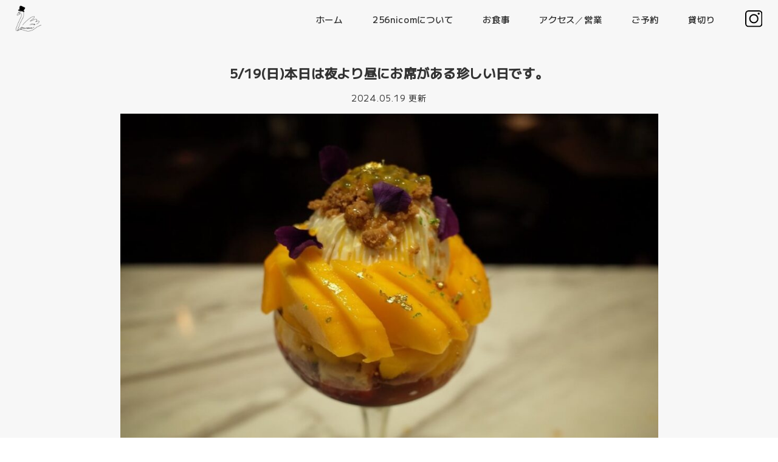

--- FILE ---
content_type: text/html; charset=UTF-8
request_url: https://256nicom.jp/post-832/
body_size: 5605
content:
<!DOCTYPE html>
<html lang="ja">
<head>
<meta charset="utf-8">
<title>5/19(日)本日は夜より昼にお席がある珍しい日です。 ｜ 256nicom(にこむ)｜curry & parfait</title>
<meta name="viewport" content="width=device-width,initial-scale=1.0">
<meta name="description" content="256nicom(にこむ)curry & parfait">
    <meta property="keywords" content="カレー,パフェ,にこむ,256,nicom,nikom,千葉県,船橋市,下総中山,京成中山">
    <meta property="og:site_name" content="256nicom(にこむ)｜curry & parfait-WEBサイト">
    <meta property="og:title" content="5/19(日)本日は夜より昼にお席がある珍しい日です。 ｜ 256nicom(にこむ)curry & parfait。千葉県船橋市本中山に移転、2023.2.4新店舗 GRAND OPEN。JR総武線「下総中山」駅徒歩4分、京成本線「京成中山」駅目の前にあるお店です。">
    <meta property="og:type" content="website">
    <meta property="og:url" content="https://256nicom.jp/post-832/">
    <meta property="og:image" content="http://256nicom.jp/image/ogp.jpg">
    <meta property="og:description" content="5/19(日)本日は夜より昼にお席がある珍しい日です。 ｜ 256nicom(にこむ)curry & parfait。千葉県船橋市本中山に移転、2023.2.4新店舗 GRAND OPEN。JR総武線「下総中山」駅徒歩4分、京成本線「京成中山」駅目の前にあるお店です。">
    <meta property="og:keywords" content="カレー,パフェ,にこむ,256,nicom,千葉県,船橋市,下総中山,京成中山">
    <meta name="twitter:card" content="summary_large_image">
    <link rel="shortcut icon" href="https://256nicom.jp/cms/wp-content/themes/original/favicon.ico">
    <link rel="apple-touch-icon" sizes="152x152" href="https://256nicom.jp/cms/wp-content/themes/original/apple-touch-icon-152x152.png">
    <link rel="icon" type="image/png" href="https://256nicom.jp/cms/wp-content/themes/original/android-chrome-192x192.png" sizes="192x192">
  <meta name='robots' content='max-image-preview:large' />
<link rel="alternate" type="application/rss+xml" title="256nicom &raquo; 5/19(日)本日は夜より昼にお席がある珍しい日です。 のコメントのフィード" href="https://256nicom.jp/post-832/feed/" />
<link rel="alternate" title="oEmbed (JSON)" type="application/json+oembed" href="https://256nicom.jp/wp-json/oembed/1.0/embed?url=https%3A%2F%2F256nicom.jp%2Fpost-832%2F" />
<link rel="alternate" title="oEmbed (XML)" type="text/xml+oembed" href="https://256nicom.jp/wp-json/oembed/1.0/embed?url=https%3A%2F%2F256nicom.jp%2Fpost-832%2F&#038;format=xml" />
<style id='wp-img-auto-sizes-contain-inline-css' type='text/css'>
img:is([sizes=auto i],[sizes^="auto," i]){contain-intrinsic-size:3000px 1500px}
/*# sourceURL=wp-img-auto-sizes-contain-inline-css */
</style>
<style id='wp-block-library-inline-css' type='text/css'>
:root{--wp-block-synced-color:#7a00df;--wp-block-synced-color--rgb:122,0,223;--wp-bound-block-color:var(--wp-block-synced-color);--wp-editor-canvas-background:#ddd;--wp-admin-theme-color:#007cba;--wp-admin-theme-color--rgb:0,124,186;--wp-admin-theme-color-darker-10:#006ba1;--wp-admin-theme-color-darker-10--rgb:0,107,160.5;--wp-admin-theme-color-darker-20:#005a87;--wp-admin-theme-color-darker-20--rgb:0,90,135;--wp-admin-border-width-focus:2px}@media (min-resolution:192dpi){:root{--wp-admin-border-width-focus:1.5px}}.wp-element-button{cursor:pointer}:root .has-very-light-gray-background-color{background-color:#eee}:root .has-very-dark-gray-background-color{background-color:#313131}:root .has-very-light-gray-color{color:#eee}:root .has-very-dark-gray-color{color:#313131}:root .has-vivid-green-cyan-to-vivid-cyan-blue-gradient-background{background:linear-gradient(135deg,#00d084,#0693e3)}:root .has-purple-crush-gradient-background{background:linear-gradient(135deg,#34e2e4,#4721fb 50%,#ab1dfe)}:root .has-hazy-dawn-gradient-background{background:linear-gradient(135deg,#faaca8,#dad0ec)}:root .has-subdued-olive-gradient-background{background:linear-gradient(135deg,#fafae1,#67a671)}:root .has-atomic-cream-gradient-background{background:linear-gradient(135deg,#fdd79a,#004a59)}:root .has-nightshade-gradient-background{background:linear-gradient(135deg,#330968,#31cdcf)}:root .has-midnight-gradient-background{background:linear-gradient(135deg,#020381,#2874fc)}:root{--wp--preset--font-size--normal:16px;--wp--preset--font-size--huge:42px}.has-regular-font-size{font-size:1em}.has-larger-font-size{font-size:2.625em}.has-normal-font-size{font-size:var(--wp--preset--font-size--normal)}.has-huge-font-size{font-size:var(--wp--preset--font-size--huge)}.has-text-align-center{text-align:center}.has-text-align-left{text-align:left}.has-text-align-right{text-align:right}.has-fit-text{white-space:nowrap!important}#end-resizable-editor-section{display:none}.aligncenter{clear:both}.items-justified-left{justify-content:flex-start}.items-justified-center{justify-content:center}.items-justified-right{justify-content:flex-end}.items-justified-space-between{justify-content:space-between}.screen-reader-text{border:0;clip-path:inset(50%);height:1px;margin:-1px;overflow:hidden;padding:0;position:absolute;width:1px;word-wrap:normal!important}.screen-reader-text:focus{background-color:#ddd;clip-path:none;color:#444;display:block;font-size:1em;height:auto;left:5px;line-height:normal;padding:15px 23px 14px;text-decoration:none;top:5px;width:auto;z-index:100000}html :where(.has-border-color){border-style:solid}html :where([style*=border-top-color]){border-top-style:solid}html :where([style*=border-right-color]){border-right-style:solid}html :where([style*=border-bottom-color]){border-bottom-style:solid}html :where([style*=border-left-color]){border-left-style:solid}html :where([style*=border-width]){border-style:solid}html :where([style*=border-top-width]){border-top-style:solid}html :where([style*=border-right-width]){border-right-style:solid}html :where([style*=border-bottom-width]){border-bottom-style:solid}html :where([style*=border-left-width]){border-left-style:solid}html :where(img[class*=wp-image-]){height:auto;max-width:100%}:where(figure){margin:0 0 1em}html :where(.is-position-sticky){--wp-admin--admin-bar--position-offset:var(--wp-admin--admin-bar--height,0px)}@media screen and (max-width:600px){html :where(.is-position-sticky){--wp-admin--admin-bar--position-offset:0px}}

/*# sourceURL=wp-block-library-inline-css */
</style><style id='global-styles-inline-css' type='text/css'>
:root{--wp--preset--aspect-ratio--square: 1;--wp--preset--aspect-ratio--4-3: 4/3;--wp--preset--aspect-ratio--3-4: 3/4;--wp--preset--aspect-ratio--3-2: 3/2;--wp--preset--aspect-ratio--2-3: 2/3;--wp--preset--aspect-ratio--16-9: 16/9;--wp--preset--aspect-ratio--9-16: 9/16;--wp--preset--color--black: #000000;--wp--preset--color--cyan-bluish-gray: #abb8c3;--wp--preset--color--white: #ffffff;--wp--preset--color--pale-pink: #f78da7;--wp--preset--color--vivid-red: #cf2e2e;--wp--preset--color--luminous-vivid-orange: #ff6900;--wp--preset--color--luminous-vivid-amber: #fcb900;--wp--preset--color--light-green-cyan: #7bdcb5;--wp--preset--color--vivid-green-cyan: #00d084;--wp--preset--color--pale-cyan-blue: #8ed1fc;--wp--preset--color--vivid-cyan-blue: #0693e3;--wp--preset--color--vivid-purple: #9b51e0;--wp--preset--gradient--vivid-cyan-blue-to-vivid-purple: linear-gradient(135deg,rgb(6,147,227) 0%,rgb(155,81,224) 100%);--wp--preset--gradient--light-green-cyan-to-vivid-green-cyan: linear-gradient(135deg,rgb(122,220,180) 0%,rgb(0,208,130) 100%);--wp--preset--gradient--luminous-vivid-amber-to-luminous-vivid-orange: linear-gradient(135deg,rgb(252,185,0) 0%,rgb(255,105,0) 100%);--wp--preset--gradient--luminous-vivid-orange-to-vivid-red: linear-gradient(135deg,rgb(255,105,0) 0%,rgb(207,46,46) 100%);--wp--preset--gradient--very-light-gray-to-cyan-bluish-gray: linear-gradient(135deg,rgb(238,238,238) 0%,rgb(169,184,195) 100%);--wp--preset--gradient--cool-to-warm-spectrum: linear-gradient(135deg,rgb(74,234,220) 0%,rgb(151,120,209) 20%,rgb(207,42,186) 40%,rgb(238,44,130) 60%,rgb(251,105,98) 80%,rgb(254,248,76) 100%);--wp--preset--gradient--blush-light-purple: linear-gradient(135deg,rgb(255,206,236) 0%,rgb(152,150,240) 100%);--wp--preset--gradient--blush-bordeaux: linear-gradient(135deg,rgb(254,205,165) 0%,rgb(254,45,45) 50%,rgb(107,0,62) 100%);--wp--preset--gradient--luminous-dusk: linear-gradient(135deg,rgb(255,203,112) 0%,rgb(199,81,192) 50%,rgb(65,88,208) 100%);--wp--preset--gradient--pale-ocean: linear-gradient(135deg,rgb(255,245,203) 0%,rgb(182,227,212) 50%,rgb(51,167,181) 100%);--wp--preset--gradient--electric-grass: linear-gradient(135deg,rgb(202,248,128) 0%,rgb(113,206,126) 100%);--wp--preset--gradient--midnight: linear-gradient(135deg,rgb(2,3,129) 0%,rgb(40,116,252) 100%);--wp--preset--font-size--small: 13px;--wp--preset--font-size--medium: 20px;--wp--preset--font-size--large: 36px;--wp--preset--font-size--x-large: 42px;--wp--preset--spacing--20: 0.44rem;--wp--preset--spacing--30: 0.67rem;--wp--preset--spacing--40: 1rem;--wp--preset--spacing--50: 1.5rem;--wp--preset--spacing--60: 2.25rem;--wp--preset--spacing--70: 3.38rem;--wp--preset--spacing--80: 5.06rem;--wp--preset--shadow--natural: 6px 6px 9px rgba(0, 0, 0, 0.2);--wp--preset--shadow--deep: 12px 12px 50px rgba(0, 0, 0, 0.4);--wp--preset--shadow--sharp: 6px 6px 0px rgba(0, 0, 0, 0.2);--wp--preset--shadow--outlined: 6px 6px 0px -3px rgb(255, 255, 255), 6px 6px rgb(0, 0, 0);--wp--preset--shadow--crisp: 6px 6px 0px rgb(0, 0, 0);}:where(.is-layout-flex){gap: 0.5em;}:where(.is-layout-grid){gap: 0.5em;}body .is-layout-flex{display: flex;}.is-layout-flex{flex-wrap: wrap;align-items: center;}.is-layout-flex > :is(*, div){margin: 0;}body .is-layout-grid{display: grid;}.is-layout-grid > :is(*, div){margin: 0;}:where(.wp-block-columns.is-layout-flex){gap: 2em;}:where(.wp-block-columns.is-layout-grid){gap: 2em;}:where(.wp-block-post-template.is-layout-flex){gap: 1.25em;}:where(.wp-block-post-template.is-layout-grid){gap: 1.25em;}.has-black-color{color: var(--wp--preset--color--black) !important;}.has-cyan-bluish-gray-color{color: var(--wp--preset--color--cyan-bluish-gray) !important;}.has-white-color{color: var(--wp--preset--color--white) !important;}.has-pale-pink-color{color: var(--wp--preset--color--pale-pink) !important;}.has-vivid-red-color{color: var(--wp--preset--color--vivid-red) !important;}.has-luminous-vivid-orange-color{color: var(--wp--preset--color--luminous-vivid-orange) !important;}.has-luminous-vivid-amber-color{color: var(--wp--preset--color--luminous-vivid-amber) !important;}.has-light-green-cyan-color{color: var(--wp--preset--color--light-green-cyan) !important;}.has-vivid-green-cyan-color{color: var(--wp--preset--color--vivid-green-cyan) !important;}.has-pale-cyan-blue-color{color: var(--wp--preset--color--pale-cyan-blue) !important;}.has-vivid-cyan-blue-color{color: var(--wp--preset--color--vivid-cyan-blue) !important;}.has-vivid-purple-color{color: var(--wp--preset--color--vivid-purple) !important;}.has-black-background-color{background-color: var(--wp--preset--color--black) !important;}.has-cyan-bluish-gray-background-color{background-color: var(--wp--preset--color--cyan-bluish-gray) !important;}.has-white-background-color{background-color: var(--wp--preset--color--white) !important;}.has-pale-pink-background-color{background-color: var(--wp--preset--color--pale-pink) !important;}.has-vivid-red-background-color{background-color: var(--wp--preset--color--vivid-red) !important;}.has-luminous-vivid-orange-background-color{background-color: var(--wp--preset--color--luminous-vivid-orange) !important;}.has-luminous-vivid-amber-background-color{background-color: var(--wp--preset--color--luminous-vivid-amber) !important;}.has-light-green-cyan-background-color{background-color: var(--wp--preset--color--light-green-cyan) !important;}.has-vivid-green-cyan-background-color{background-color: var(--wp--preset--color--vivid-green-cyan) !important;}.has-pale-cyan-blue-background-color{background-color: var(--wp--preset--color--pale-cyan-blue) !important;}.has-vivid-cyan-blue-background-color{background-color: var(--wp--preset--color--vivid-cyan-blue) !important;}.has-vivid-purple-background-color{background-color: var(--wp--preset--color--vivid-purple) !important;}.has-black-border-color{border-color: var(--wp--preset--color--black) !important;}.has-cyan-bluish-gray-border-color{border-color: var(--wp--preset--color--cyan-bluish-gray) !important;}.has-white-border-color{border-color: var(--wp--preset--color--white) !important;}.has-pale-pink-border-color{border-color: var(--wp--preset--color--pale-pink) !important;}.has-vivid-red-border-color{border-color: var(--wp--preset--color--vivid-red) !important;}.has-luminous-vivid-orange-border-color{border-color: var(--wp--preset--color--luminous-vivid-orange) !important;}.has-luminous-vivid-amber-border-color{border-color: var(--wp--preset--color--luminous-vivid-amber) !important;}.has-light-green-cyan-border-color{border-color: var(--wp--preset--color--light-green-cyan) !important;}.has-vivid-green-cyan-border-color{border-color: var(--wp--preset--color--vivid-green-cyan) !important;}.has-pale-cyan-blue-border-color{border-color: var(--wp--preset--color--pale-cyan-blue) !important;}.has-vivid-cyan-blue-border-color{border-color: var(--wp--preset--color--vivid-cyan-blue) !important;}.has-vivid-purple-border-color{border-color: var(--wp--preset--color--vivid-purple) !important;}.has-vivid-cyan-blue-to-vivid-purple-gradient-background{background: var(--wp--preset--gradient--vivid-cyan-blue-to-vivid-purple) !important;}.has-light-green-cyan-to-vivid-green-cyan-gradient-background{background: var(--wp--preset--gradient--light-green-cyan-to-vivid-green-cyan) !important;}.has-luminous-vivid-amber-to-luminous-vivid-orange-gradient-background{background: var(--wp--preset--gradient--luminous-vivid-amber-to-luminous-vivid-orange) !important;}.has-luminous-vivid-orange-to-vivid-red-gradient-background{background: var(--wp--preset--gradient--luminous-vivid-orange-to-vivid-red) !important;}.has-very-light-gray-to-cyan-bluish-gray-gradient-background{background: var(--wp--preset--gradient--very-light-gray-to-cyan-bluish-gray) !important;}.has-cool-to-warm-spectrum-gradient-background{background: var(--wp--preset--gradient--cool-to-warm-spectrum) !important;}.has-blush-light-purple-gradient-background{background: var(--wp--preset--gradient--blush-light-purple) !important;}.has-blush-bordeaux-gradient-background{background: var(--wp--preset--gradient--blush-bordeaux) !important;}.has-luminous-dusk-gradient-background{background: var(--wp--preset--gradient--luminous-dusk) !important;}.has-pale-ocean-gradient-background{background: var(--wp--preset--gradient--pale-ocean) !important;}.has-electric-grass-gradient-background{background: var(--wp--preset--gradient--electric-grass) !important;}.has-midnight-gradient-background{background: var(--wp--preset--gradient--midnight) !important;}.has-small-font-size{font-size: var(--wp--preset--font-size--small) !important;}.has-medium-font-size{font-size: var(--wp--preset--font-size--medium) !important;}.has-large-font-size{font-size: var(--wp--preset--font-size--large) !important;}.has-x-large-font-size{font-size: var(--wp--preset--font-size--x-large) !important;}
/*# sourceURL=global-styles-inline-css */
</style>

<style id='classic-theme-styles-inline-css' type='text/css'>
/*! This file is auto-generated */
.wp-block-button__link{color:#fff;background-color:#32373c;border-radius:9999px;box-shadow:none;text-decoration:none;padding:calc(.667em + 2px) calc(1.333em + 2px);font-size:1.125em}.wp-block-file__button{background:#32373c;color:#fff;text-decoration:none}
/*# sourceURL=/wp-includes/css/classic-themes.min.css */
</style>
<link rel='stylesheet' id='slb_core-css' href='https://256nicom.jp/cms/wp-content/plugins/simple-lightbox/client/css/app.css?ver=2.9.4' type='text/css' media='all' />
<link rel="https://api.w.org/" href="https://256nicom.jp/wp-json/" /><link rel="alternate" title="JSON" type="application/json" href="https://256nicom.jp/wp-json/wp/v2/posts/832" /><link rel="EditURI" type="application/rsd+xml" title="RSD" href="https://256nicom.jp/cms/xmlrpc.php?rsd" />
<meta name="generator" content="WordPress 6.9" />
<link rel="canonical" href="https://256nicom.jp/post-832/" />
<link rel='shortlink' href='https://256nicom.jp/?p=832' />
<style type="text/css"></style>  
    <!--JS//////////////////////////////////////////////////////////////////////////////////// -->
   
    <!-- Style ///////////////////////////////////////////////////////////////////////////////////  -->
    <!-- Web Fonts -->
    <link rel="preconnect" href="https://fonts.googleapis.com">
<link rel="preconnect" href="https://fonts.gstatic.com" crossorigin>
<link href="https://fonts.googleapis.com/css2?family=M+PLUS+1:wght@400;500&display=swap" rel="stylesheet">
    <!-- Foundation -->
    <link href="https://256nicom.jp/cms/wp-content/themes/original/css/bootstrap-reboot.min.css" rel="stylesheet">
    <link href="https://256nicom.jp/cms/wp-content/themes/original/css/foundation.css" rel="stylesheet">
    <!--layout pages-->
     <link rel="stylesheet" href="https://256nicom.jp/cms/wp-content/themes/original/style.css?220245190251">
    <link rel="stylesheet" href="https://256nicom.jp/cms/wp-content/themes/original/css/menu2.css?01">


</head>

<body>
	
	<header id="header">
		<nav>
        <div class="hd__logo"><a href="https://256nicom.jp"><img src="https://256nicom.jp/cms/wp-content/themes/original/image/logo_a.png" alt="256nicom(にこむ) - curry & parfait" width="100"></a></div>
        <ul class="hd__navigation ">
            <li><a href="https://256nicom.jp">ホーム</a></li>
            <li><a href="https://256nicom.jp/about/">256nicomについて</a></li>
            <li><a href="https://256nicom.jp/meal/">お食事</a></li>
            <li><a href="https://256nicom.jp/access/">アクセス／営業</a></li>
            <li><a href="https://256nicom.jp/reservation/">ご予約</a></li>
            <li><a href="https://256nicom.jp/reservation/#reserved">貸切り</a></li>
            <li><a href="https://www.instagram.com/256nicom/" target="_blank" style="text-transform: inherit;"><img src="https://256nicom.jp/cms/wp-content/themes/original/image/icon_insta_b.svg" alt="インスタグラム"></a></li>
        </ul>
    </nav>
	</header>
	<div class="u-sponly__nav">
    <div class="openbtn"><span></span><span></span><span></span></div>
    <nav id="g-nav">
        <div id="g-nav-list">
            <ul>
            <li><a href="https://256nicom.jp">ホーム</a></li>
            <li><a href="https://256nicom.jp/about/">256nicomについて</a></li>
            <li><a href="https://256nicom.jp/meal/">お食事</a></li>
            <li><a href="https://256nicom.jp/access/">アクセス／営業</a></li>
            <li><a href="https://256nicom.jp/reservation/">ご予約</a></li>
            <li><a href="https://256nicom.jp/reservation/#reserved">貸切り</a></li>
            <li><a href="https://www.instagram.com/256nicom/" target="_blank" style="text-transform: inherit;"><img src="https://256nicom.jp/cms/wp-content/themes/original/image/icon_insta.svg" alt="インスタグラム"> ＠256nicom</a></li>
                <li style="color: #FFF;">最新情報はInstagramで発信中</li>
				<li><a href="https://256nicom.jp/recruit/">Recruit</a></li>
            </ul>
        </div>
    </nav>
</div><main>
<section id="box_top" class="box">
<div class="inner_center">
<!---------------------------------contents -->
<h2 class="u-mt-48">5/19(日)本日は夜より昼にお席がある珍しい日です。</h2>
<p class="sub_title">2024.05.19 更新</p>
<p><img decoding="async" src="http://256nicom.jp/cms/wp-content/uploads/2024/05/IMG_9152-1024x679.jpeg" alt="" /></p>
<div>
<p class="_ap3a _aaco _aacu _aacx _aad7 _aade" dir="auto">・<br />
・<br />
・<br />
本日11:30にopen致します。<br />
<br />
🥭宮崎マンゴーのパフェ含むcurry&amp;parfaitは<br />
ご予約制です。<br />
Table Checkよりweb予約へお進みください。<br />
<br />
◎ガレージでのカレーレストラン営業は<br />
11:30openで通常営業いたします。<br />
<br />
〈2階席〉<br />
<br />
🌞: 今日は13:30以降まだお席がある珍しい日曜日です😳<br />
今年のマンゴーパフェ最後の週末。<br />
美味しい宮崎マンゴー🥭に是非出会ってください^^<br />
<br />
🌝: 本日ディナーは満席間近でございます。<br />
ありがとうございます。<br />
・<br />
・<br />
・<br />
マンゴー営業は本日、明日、木曜日で最終となります。<br />
<br />
金曜日からはカレーとパフェ氷の営業🍧<br />
パフェではパッションアールグレイジェラートだった<br />
組み合わせが、ダークショコラ合わせに変わります。<br />
<br />
チョコに負けない宮崎マンゴーの甘さに注目です。<br />
選択肢相方のチェリーでは、<br />
当店人気のラムレーズン氷です☺️<br />
<br />
今回のかき氷営業は、<br />
何よりお食事が豪華すぎで、<br />
<br />
カレープレートにはmikiさんのルーロー飯が✨<br />
<br />
前回大人気でしたBのおかずプレートも全て新作が<br />
登場です。<br />
楽しみでしかないです☺️！！<br />
<br />
皆様お腹空かせてきてくださいね。<br />
<br />
今日もよろしくお願い致します。</p>
</div><div class="pagenavi"style="text-align: right;">
</div><!--end pagenavi-->
<!-----------------------------END  contents -->
</div>
<!--/box--></section>	
</main>
	<footer id="footer">
	<div class="footer__inner">
		<div class="logo"><a href="https://256nicom.jp"><img src="https://256nicom.jp/cms/wp-content/themes/original/image/logo_b.png" alt="256nicom" width="100"></a></div>
	</div>
	<small>©256nicom</small>
		<ul class="footer_list u-mb-0">
	<li><a href="https://256nicom.jp/about_site/">このサイトについて</a></li>
	<li><a href="https://256nicom.jp/for_press/">メディア取材</a></li>
	<li><a href="https://256nicom.jp/link/">リンク</a></li>
			<li><a href="https://256nicom.jp/recruit/">採用情報</a></li>
	</ul>	
	</footer>

    
<script type="speculationrules">
{"prefetch":[{"source":"document","where":{"and":[{"href_matches":"/*"},{"not":{"href_matches":["/cms/wp-*.php","/cms/wp-admin/*","/cms/wp-content/uploads/*","/cms/wp-content/*","/cms/wp-content/plugins/*","/cms/wp-content/themes/original/*","/*\\?(.+)"]}},{"not":{"selector_matches":"a[rel~=\"nofollow\"]"}},{"not":{"selector_matches":".no-prefetch, .no-prefetch a"}}]},"eagerness":"conservative"}]}
</script>
<script type="text/javascript" src="https://256nicom.jp/cms/wp-content/plugins/page-links-to/dist/new-tab.js?ver=3.3.6" id="page-links-to-js"></script>
<script type="text/javascript" src="https://ajax.googleapis.com/ajax/libs/jquery/3.6.0/jquery.min.js?ver=3.6.0" id="jquery-js"></script>
<script type="text/javascript" id="slb_context">/* <![CDATA[ */if ( !!window.jQuery ) {(function($){$(document).ready(function(){if ( !!window.SLB ) { {$.extend(SLB, {"context":["public","user_guest"]});} }})})(jQuery);}/* ]]> */</script>
<script src="https://cdnjs.cloudflare.com/ajax/libs/jquery-easing/1.4.1/jquery.easing.min.js"></script>
    <script type="text/javascript" src="https://256nicom.jp/cms/wp-content/themes/original/js/nav.js"></script>
<script src="https://256nicom.jp/cms/wp-content/themes/original/js/menu.js"></script>
	<link rel="stylesheet" href="https://256nicom.jp/cms/wp-content/themes/original/css/modaal.min.css">
<script src="https://256nicom.jp/cms/wp-content/themes/original/js/modaal.min.js"></script>
       <script>
    $('.modal').modaal();
    </script>
</body>
</html>

--- FILE ---
content_type: text/css
request_url: https://256nicom.jp/cms/wp-content/themes/original/css/foundation.css
body_size: 599
content:
@charset "utf-8";

@font-face {
  font-family: "and";
  src: url("../../fonts/and.woff2") format("woff2");
}

/* ========================================
foundation
======================================== */

body {
  color: #333;
  font-family: YakuHanJPs, "Noto Sans JP", "ヒラギノ角ゴ ProN W3", Meiryo, sans-serif;
  font-size: 12px;
  -webkit-font-variant-ligatures: none;
  font-variant-ligatures: none;
  overflow-wrap: break-word;
  line-height: calc(48/24);
  letter-spacing: .05em;
}

@media screen and (min-width: 600px) {
  body {
    font-size: 14px;
    line-height: calc(30/14);
  }
}

a {
  color: inherit;
  text-decoration: underline;
  -webkit-transition: opacity .3s;
  transition: opacity .3s;
  -webkit-transition-timing-function: cubic-bezier(0.65, 0, 0.35, 1);
  transition-timing-function: cubic-bezier(0.65, 0, 0.35, 1);
}

a:hover {
  opacity: .6;
}

a:not([href]) {
  pointer-events: none;
}

::-moz-selection,
::-moz-selection {
  background-color: #d6f5fe;
  color: #000;
}

::-moz-selection,
::selection {
  background-color: #d6f5fe;
  color: #000;
}

img {
  max-width: 100%;
}

iframe {
  border: none;
}

table {
  border-collapse: collapse;
}

tr {
  vertical-align: top;
}

th {
  text-align: left;
  padding: 0;
}

td {
  padding: 0;
}

ul {
  list-style: none;
  padding: 0;
}

small {
  font-size: inherit;
}

figure {
  margin: 0;
}

input, button, textarea, select {
  -webkit-appearance: none;
  -moz-appearance: none;
  appearance: none;
  background: transparent;
  border: 0;
  color: inherit;
  font: inherit;
  padding: 0;
  outline: 0;
  letter-spacing: inherit;
  text-align: inherit;
  -webkit-transition-timing-function: cubic-bezier(0.65, 0, 0.35, 1);
  transition-timing-function: cubic-bezier(0.65, 0, 0.35, 1);
}

button:not([disabled]),
input[type="submit"]:not([disabled]) {
  cursor: pointer;
}


--- FILE ---
content_type: text/css
request_url: https://256nicom.jp/cms/wp-content/themes/original/style.css?220245190251
body_size: 3307
content:
@charset "UTF-8";
/*
Theme Name:256nicom site
Theme URI:
Description: Original Template
Version: 1.0
Author:
Author URI:
*/

/*************************************************/
html {
    height: -webkit-fill-available;
}

body {
    min-height: 100vh;
    min-height: -webkit-fill-available;
}



@media screen and (max-width: 1300px) {
    html {
        font-size: 90%;
    }
}

@media screen and (max-width: 1080px) {
    html {
        font-size: 80%;
    }
}

@media screen and (max-width: 750px) {
    html {
        font-size: 70%;
        overflow-x: hidden;
    }
}

body {
    font-family: 'M PLUS 1', sans-serif;
    font-weight: 400;
    min-width: 320px;
    margin: 0 auto;
    font-size: 14px;
    overflow-x: hidden;
    overflow-y: scroll;
    position: relative;
    color: #333;
}

:focus {
    outline: none;
}

a {
    outline: none;
}

a:focus {
    outline: none !important;
    outline-style: none;
    -webkit-box-shadow: none;
    box-shadow: none;
    border-color: transparent;
}


/*-- layout
-------------------------------------------------------*/


/** header
*******************************************************************/
#header {
    position: fixed;
    padding:0;
    width: 100%;
    /*background-color:#FFF;*/
    opacity: 1;
    z-index: 10;
    height: 60px;
    z-index: 999;
    top: 0;
    padding: 1px;
}

#header.Moveup {
    position: fixed;
    top: 0;
    width: 100%;
    -webkit-animation: UpAnime 0.5s forwards;
    animation: UpAnime 0.5s forwards;
}

@-webkit-keyframes UpAnime {
    from {
        opacity: .8;
        -webkit-transform: translateY(-90px);
        transform: translateY(-90px);
    }

    to {
        opacity: 0;
        -webkit-transform: translateY(0);
        transform: translateY(0);
    }
}

@keyframes UpAnime {
    from {
        opacity: .8;
        -webkit-transform: translateY(-90px);
        transform: translateY(-90px);
    }

    to {
        opacity: 0;
        -webkit-transform: translateY(0);
        transform: translateY(0);
    }
}


#header.Movedown {
    top: 0;
    position: fixed;
    width: 100%;
    -webkit-animation: DownAnime 0.5s forwards;
    animation: DownAnime 0.5s forwards;

}


@-webkit-keyframes DownAnime {
    from {
        opacity: 0;
        -webkit-transform: translateY(-90px);
        transform: translateY(-90px);
    }

    to {
        opacity:1;
        -webkit-transform: translateY(0);
        transform: translateY(0);
    }
}


@keyframes DownAnime {
    from {
        opacity: 0;
        -webkit-transform: translateY(-90px);
        transform: translateY(-90px);
    }

    to {
        opacity: 1;
        -webkit-transform: translateY(0);
        transform: translateY(0);
    }
}

#header h1{position: absolute;font-size: 14px;color: #000;font-weight: normal;}


header nav {
    display: -webkit-box;
    display: -ms-flexbox;
    display: flex;
    -webkit-box-pack: justify;
    -ms-flex-pack: justify;
    justify-content: space-between;
}

.hd__navigation {
    display: -webkit-box;
    display: -ms-flexbox;
    display: flex;
    -ms-flex-wrap: wrap;
    flex-wrap: wrap;
    -webkit-box-pack: end;
    -ms-flex-pack: end;
    justify-content: flex-end;
    -webkit-box-align: center;
    -ms-flex-align: center;
    align-items: center;
    -ms-flex-line-pack: center;
    align-content: center;
    height: 60px;
    margin:0;
}
.hd__logo{padding-left: 16px;padding-top: 3px;}
.hd__logo img{height:54px;width: auto;}

.hd__navigation > li{
    width: auto;
    padding: 0 24px;
    text-align: center;
    height: 60px;
    display: -webkit-box;
    display: -ms-flexbox;
    display: flex;
    -webkit-box-align: center;
    -ms-flex-align: center;
    align-items: center;
    -ms-flex-line-pack: center;
    align-content: center;
    margin-right: 1px;
    -ms-flex-wrap: wrap;
    flex-wrap: wrap;
}

.hd__navigation > li a {
    text-decoration: none;
    font-weight: 500;
    font-size: 1rem;
    color: #333;
    line-height: 1.2;
    text-align: center;
    width: 100%;
    padding: 31px 0;
}

.hd__navigation.top_menu > li a {
    text-decoration: none;
    font-weight: 500;
    font-size: 1rem;
    color: #FFF;
    line-height: 1.2;
    text-align: center;
    width: 100%;
    padding: 31px 0;
}


#box_top{padding-top: 50px;}

.box{
    color: #333333;
    padding: 40px;
	display:-webkit-box;
	display:-ms-flexbox;
	display:flex;
	-webkit-box-pack: center;
	-ms-flex-pack: center;
	justify-content: center;
	-webkit-box-align: center;
	-ms-flex-align: center;
	align-items: center;
	text-align: center;
    padding: 20px;
}
.box_b{
    color: #333333;
    padding: 40px;
	display:-webkit-box;
	display:-ms-flexbox;
	display:flex;
	-webkit-box-pack: center;
	-ms-flex-pack: center;
	justify-content: center;
	-webkit-box-align: center;
	-ms-flex-align: center;
	align-items: center;
	text-align: center;
}
@media screen and (max-width: 1199.9px) {
.box{
    color: #333333;
    padding: 20px;}
}

#box_top{
    background-color:#f7f7f7;
    background-repeat: no-repeat; 
    background-size:cover;
    background-position: center;
    position: relative;

}

#box1{height:100%;min-height: 600px;width: 100%;position: relative;}

#box_top h1{width: 100%;text-align: center;padding:0;margin-bottom: 0;}


.top_area{
	padding-top:80px;
	background:#000;
	position: relative;
}
@media screen and (max-width: 899.9px) {
	.top_area{
	padding-top:0;
}
}

/** TOP slider **/

.main_slide{position: relative;width: 100%;height:100%;}
.over_layer{position: absolute;z-index: 100;top: 0;left: 0;width: 100%;height: 100%;text-align: center;}

.bg_fff{background: rgb(255 255 255 / 76%);}

.main_slide {
  position: relative;
  width: 100%;
  height: 94vh;
  overflow: hidden;
	background:#000;
}

@media screen and (max-width: 899.9px) {	
.main_slide {
  height: 60vh;
}
}

.width_m{max-width: 550px!important;}

@media screen and (max-width: 899.9px) {
	.width_m{width:50%!important;}
}

.slide_img{
  background-position: center;
  background-repeat: no-repeat;
  background-size:contain;
  position: absolute;
  top: 0;
  left: 0;
  width: 100%;
  height: 100%;
  opacity: 0;
  animation: slider-1 24s linear infinite;
}

.slide_img:nth-child(1) {
  background-image: url(http://256nicom.jp/cms/wp-content/uploads/2023/03/001.jpg);
  animation-delay: -2s;
}

.slide_img:nth-child(2) {
  background-image: url(http://256nicom.jp/cms/wp-content/uploads/2023/03/002.jpg);
  animation-delay: 6s;
}

.slide_img:nth-child(3) {
  background-image: url(http://256nicom.jp/cms/wp-content/uploads/2023/03/003.jpg);
  animation-delay: 14s;
}

@keyframes slider-1 {
  0% {
    opacity: 0;
    transform: scale(1);
  }
  4.16% {
    opacity: 1;
  }
  33.33% {
    opacity: 1;
  }
  41.66% {
    opacity: 0;
    transform: scale(1.1);
  }
  100% {
    opacity: 0;
  }
}

.display_off{display:none;}
.display_on{display:block;}


.kakomi{border: 1px solid #333;padding: 16px;background: #FFF;}

#box_top{position: relative;}


.top_scroll{position: absolute;bottom:8px; right: 30px; z-index: 3;width: 16px;}

@media screen and (max-width: 899.9px) {
    .top_scroll{position: absolute;bottom:8px; right: 10px;}
}


.modaal-close:after, .modaal-close:before{background: #9c27b0;}
#box2{
    background-color:#FFF;
}

@media screen and (max-width: 899.9px) {
    #box2{background-size: 150%;
        height: 100vh;
    }
}

.inner_center{max-width: 885px;-webkit-box-pack: start;-ms-flex-pack: start;justify-content: flex-start;width: 100%;text-align:center;}
.inner_center p{font-size: 14px;line-height: 1.6;}

@media screen and (max-width: 899.9px) {
    .inner_center{padding-bottom:0;}
    .inner_center p{font-size: 13px;line-height: 2.3;}
}

.bg_grey{
    background-color:#f7f7f7;
    position: relative;
}


.inner_left{max-width: 885px;-webkit-box-pack: start;-ms-flex-pack: start;justify-content: flex-start;width: 100%;text-align: left;margin-top:98px;
position: absolute;top:0;}
.text__area{width: 100%;font-size: 16px;line-height: 2.2;}

.box__area{display: -webkit-box;display: -ms-flexbox;display: flex;-ms-flex-wrap: wrap;flex-wrap: wrap;-webkit-box-pack: justify;-ms-flex-pack: justify;justify-content: space-between;margin-top: 24px;align-items: center;}
.box_inner{width: 32%;}

.box__photo{width: 32%;}
.box__content{width:64%;}

.media-object img{
	height:auto;
}

.inner_image{margin-bottom: 28px;}
.inner_text h3{font-size: 17px;line-height: 1.7}
.inner_text p{font-size: 14px;text-align: left;line-height: 1.67;}

@media screen and (max-width: 899.9px){
    .box__inner{width: 100%;margin-bottom: 32px;}
	.box__photo{width: 100%;margin-bottom: 32px;}
.box__content{width:100%;margin-bottom: 32px;}
.inner_text h3{font-size: 16px;}
.inner_text p{font-size: 14px;text-align: left;line-height: 1.67;}
}

#box4{
    background: #FFF;
    color: #333;
    -ms-flex-wrap: wrap;
    flex-wrap: wrap;
    -webkit-box-orient: vertical;
    -webkit-box-direction: normal;
    -ms-flex-direction: column;
    flex-direction: column;
}


.address{font-size: 14px;line-height: 2.1;margin-top:30px; }

.box_nomal{
    color: #333333;
    padding: 40px;
	display:-webkit-box;
	display:-ms-flexbox;
	display:flex;
	-webkit-box-pack: center;
	-ms-flex-pack: center;
	justify-content: center;
	-webkit-box-align: center;
	-ms-flex-align: center;
	align-items: center;
	text-align: center;
    height: 100svh;
}


#footer{
    border-top: 1px solid #333;
	background-color:#FFF;
	color:#333;
	padding:16px 24px;
	text-align:center;
}

.footer__inner{display: -webkit-box;display: -ms-flexbox;display: flex;max-width: 1000px;margin: auto;
    -ms-flex-wrap: wrap;-webkit-box-pack: center;-ms-flex-pack: center;justify-content: center;
    flex-wrap: wrap;-webkit-box-align: center;-ms-flex-align: center;align-items: center;-ms-flex-line-pack: center;align-content: center;}
#footer .logo{}
#footer ul{display: -webkit-box;display: -ms-flexbox;display: flex;justify-content: flex-end;}
#footer ul li{margin-left: 24px;font-size: 10px}

#footer a{
    text-decoration: none;
}

#footer small{display: inline-block;text-align:right;font-size: 80%; line-height:2;}

@media screen and (max-width: 899.9px){
    #footer .logo{width:130px;margin-right:0;width: 100%; }
    #footer ul{margin-top: 24px;justify-content: space-around;}
    #footer ul li{font-size: 10px;margin-left:11px;}
    #footer small{font-size: 8px;}
}


/*========= ページネーションCSS ===============*/

.pagination {
	position:fixed;
	right:20px;
	top: 50%;
  	-webkit-transform: translateY(-50%);
  	transform: translateY(-50%);
	font-size:1em;
	z-index: 10;
	list-style: none;
}

@media screen and (max-width: 1199.9px) {
.pagination {
	position:fixed;
	right:10px;}
}

@media screen and (max-width: 600px){
    .pagination {
        display: none;
    } 
}

.pagination a {
	display:block;
	height:20px;
	margin-bottom:5px;
	color:#333;
	position:relative;
	padding:4px;
}

.pagination a.active:after {
	-webkit-box-shadow:inset 0 0 0 5px;
	box-shadow:inset 0 0 0 5px;
}

/*現在地表示のテキストの設定*/
.pagination a .hover-text {
	position:absolute;
	right:15px;
	top:0;
	opacity:0;
	-webkit-transition: opacity 0.5s ease;
	transition: opacity 0.5s ease;
	padding-right: 15px;
}

.pagination a:hover .hover-text {
	opacity: 1;
}

.pagination a:after {
	-webkit-transition:box-shadow 0.5s ease;
	-webkit-transition:-webkit-box-shadow 0.5s ease;
	transition:-webkit-box-shadow 0.5s ease;
	transition:box-shadow 0.5s ease;
	transition:box-shadow 0.5s ease, -webkit-box-shadow 0.5s ease;
	width:10px;
	height:10px;
	display: block;
	border:1px solid;
	border-radius:50%;
	content:"";
	position: absolute;
	margin:auto;
	top:0;
	right:3px;
	bottom:0;
}

/*768px以下は現在地表示のテキストを非表示*/
@media screen and (max-width:768px) { 
	.pagination a .hover-text{
		display: none;
	}	
}


.sub__title{font-size: 22px;display: block;margin-bottom: 30px;}

.copy{text-align: center; padding:8px 0 0;;font-size: 11px;}

table{display: inline-block;margin-top: 40px;}
table tr{border-bottom: 1px solid #333;}
table tr td{padding: 8px;}
table tr td:first-child{padding-right: 24px;}

/** Utility
***************************************************************/
.u-fs-2em {
    font-size: 2em;
}

.u-fs-1_9em {
    font-size: 1.9em;
}

.u-fs-1_8em {
    font-size: 1.8em;
}

.u-fs-1_7em {
    font-size: 1.7em;
}

.u-fs-1_6em {
    font-size: 1.6em;
}

.u-fs-1_5em {
    font-size: 1.5em;
}

.u-fs-1_4em {
    font-size: 1.4em;
}

.u-fs-1_3em {
    font-size: 1.3em;
}

.u-fs-1_2em {
    font-size: 1.2em;
}

.u-fs-1_1em {
    font-size: 1.1em;
}

.u-fs-1em {
    font-size: 1em;
}

.u-fs-09em {
    font-size: .9em;
}

.u-fs-08em {
    font-size: .8em;
}

.u-fs-07em {
    font-size: .7em;
}

.u-fs-06em {
    font-size: .6em;
}

.u-fs-05em {
    font-size: .5em;
}

.u-lh--2 {
    line-height: 2;
}

.u-mt-80 {
    margin-top: 80px;
}

.u-mt-60 {
    margin-top: 60px;
}

.u-mt-63 {
    margin-top: 63px;
}

.u-mt-56 {
    margin-top: 56px;
}

.u-mt-48 {
    margin-top: 48px;
}

.u-mt-40 {
    margin-top: 40px;
}

.u-mt-24 {
    margin-top: 24px;
}

.u-mt-20 {
    margin-top: 20px;
}

.u-mt-24 {
    margin-top: 24px;
}

.u-mt-16 {
    margin-top: 16px;
}
.u-mt-16 {
    margin-top: 16px;
}
.u-mt-8 {
    margin-top: 8px;
}

.u-mt-0 {
    margin-top: 0;
}

.u-mb-32 {
    margin-bottom: 32px;
}

.u-mb-64 {
    margin-bottom: 64px;
}
.u-pb-64 {
    padding-bottom: 64px;
}

.u-mb-80 {
    margin-bottom: 80px;
}

.u-mb-0 {
    margin-bottom: 0px;
}

.u-pd_0 {
    padding-bottom: 0;
}

.u-pt_0 {
    padding-top: 0;
}
.u-pl-0{padding-left: 0;}

.u-min-h-200 {
    min-height: 200px;
}

.u-over__hidden {
    overflow: hidden;
}

.text__center {
    text-align: center;
}

.text__left {
    text-align: left;
}

.text__right {
    text-align: right;
}

.dash {
    letter-spacing: -2px;
    margin-right: 4px;
}

.bold {
    font-weight: 700;
}

.u-c-red {
    color: #d7003a;
}

.u-c-blue{
    color: #425a70;
}

.u-c-fff {
    color: #fff;
}

.u-bg-000{background:#000;}
.u-bg-CCC{background:#e8d8d8;}

.u-ul-list{list-style: circle;list-style-position:outside;padding: 14px;margin-left: 14px;
display: inline-block;}

.ds_frame {
    padding: 2%;
    background: #FFF;
    text-align: left;
    -webkit-box-shadow: 0 5px 10px 0 rgb(0 0 0 / 10%);
    box-shadow: 0 5px 10px 0 rgb(0 0 0 / 10%);
}


.u-min-h120{ min-height: 120px;}




.videoIframeWrap {
  position: relative;
  padding-top: calc( 100% * 9 / 16 );
}
.videoIframeWrap>iframe {
  position: absolute;
  top: 0;
  left: 0;
  width: 100%;
  height: 100%;
}



/*modaal*/
.modaal-wrapper{overflow-y:scroll;
    overscroll-behavior-y:contain;}
.modaal-outer-wrapper{overflow-y:scroll;
    overscroll-behavior-y:contain;}
.modaal-inner-wrapper{overflow-y:scroll;
    overscroll-behavior-y:contain;}
.modaal-container{
 overflow-y:scroll;
    }

.modaal-content-container{
    padding: 20px;
    height:auto;
}

.modal_inner{
    overflow: scroll;
    overflow-y: scroll;
}
@media screen and (max-width:450px) {
    .modaal-container{
    height:100vh;
    height: 100dvh;
 overflow-y:scroll;
    }
     .modaal-content-container h3{
        line-height: 1.3;
         padding-bottom: 3px
    }
.modal_inner > *{letter-spacing: normal;line-height: 1.5;}
}
@media screen and (max-width:380px) {
    .modaal-content-container{
        padding: 14px;
    }
    .modaal-content-container h3{
        line-height: 1.3;
    }
    .modal_inner > *{
        line-height: 1.5;
        font-size: .9em;
        
    }
}


/*remodal*/
.remodal{    height: 90%;
overflow: scroll;}


.insta{display: flex;
    justify-content: center;}


/* media Query
========================================================= */
@media screen and (max-width: 899.9px) {
    .u-pconly {
        display: none !important;
    }
}

@media screen and (min-width:900px) {
    .u-sponly {
        display: none !important;
    }

}

@media screen and (max-width:889px) {
    .hd__navigation {
        display: none !important;
    }
}


@media screen and (min-width: 890px) {

    .u-sponly__nav {
        display: none !important;
    }
}

--- FILE ---
content_type: text/css
request_url: https://256nicom.jp/cms/wp-content/themes/original/css/menu2.css?01
body_size: 670
content:
@charset "utf-8";

/*@media screen and (max-width: 1199.9px) {*/


#header{z-index: 1000;}
    
#g-nav{
    position:fixed;
	z-index: -1;
	opacity: 0;
	top:0;
	width:100%;
    height: 100vh;/*nav h*/
    background-color:rgb(134 54 142 / 90%);
	-webkit-transition: all 0.3s;
	transition: all 0.3s;
}


#g-nav.panelactive{
	opacity: 1;
	z-index:999;
}


#g-nav.panelactive #g-nav-list{
    position: fixed;
    z-index: 999; 
    width: 100%;
    height: 100vh;
    overflow: auto;
    -webkit-overflow-scrolling: touch;
}

/*navigation
*****************************************/
#g-nav ul {
    display: none;
    position: absolute;
    z-index: 999;
    top:50%;
    left:50%;
    -webkit-transform: translate(-50%,-50%);
    transform: translate(-50%,-50%);
	width: 80%;
}

#g-nav.panelactive ul {
    display: block;
}


#g-nav li{
	list-style: none;
    text-align: center;
}

#g-nav li a{
	color: #FFF;
	text-decoration: none;
	padding:10px 0;
	display: block;
	text-transform: uppercase;
	letter-spacing: 0.2em;
    font-size: 1.45rem;
}
    #g-nav li.sub{font-size: .8rem;padding-left: 16px;}
    
    #g-nav li a img{margin-right: 8px;}

/*========================*/
.openbtn{
	position:fixed;
    z-index: 9999;
	top:6px;
	right: 10px;
	cursor: pointer;
    width: 50px;
    height:50px;
    background: url(../image/menu_bg.svg) no-repeat;
}
.openbtn.active{ background: url(../image/menu_close.svg) no-repeat;}

.top_SPmenu{
	background: url(../image/menu_bg_fff.svg) no-repeat;
}


.openbtn span{
    display: inline-block;
    -webkit-transition: all .4s;
    transition: all .4s;
    position: absolute;
    left:8px;
    height: 3px;
    border-radius: 2px;
	background-color: #333;
  	width: 67%;
  }

.openbtn.top_SPmenu span{background-color: #FFF;}

.openbtn span:nth-of-type(1) {
	top:15px;	
}

.openbtn span:nth-of-type(2) {
	top:23px;
}

.openbtn span:nth-of-type(3) {
	top:31px;
}

.openbtn.active span:nth-of-type(1) {
    top: 18px;
    left: 18px;
    -webkit-transform: translateY(6px) rotate(-45deg);
    transform: translateY(6px) rotate(-45deg);
    width: 30%;
    background-color: #FFF;
}

.openbtn.active span:nth-of-type(2) {
	opacity: 0;
}

.openbtn.active span:nth-of-type(3){
    top: 30px;
    left: 18px;
    -webkit-transform: translateY(-6px) rotate(45deg);
    transform: translateY(-6px) rotate(45deg);
    width: 30%;
    background-color: #FFF;
}




/*}*/

--- FILE ---
content_type: image/svg+xml
request_url: https://256nicom.jp/cms/wp-content/themes/original/image/icon_insta.svg
body_size: 706
content:
<svg xmlns="http://www.w3.org/2000/svg" width="28.52" height="27.45" viewBox="0 0 28.52 27.45">
  <defs>
    <style>
      .cls-1 {
        fill: #fff;
      }
    </style>
  </defs>
  <g id="レイヤー_2" data-name="レイヤー 2">
    <g id="navigation">
      <g>
        <path class="cls-1" d="M22.82,27.45H5.7A5.7,5.7,0,0,1,0,21.75V5.7A5.71,5.71,0,0,1,5.7,0H22.82a5.71,5.71,0,0,1,5.7,5.7V21.75A5.7,5.7,0,0,1,22.82,27.45ZM5.7,2A3.68,3.68,0,0,0,2,5.7V21.75A3.67,3.67,0,0,0,5.7,25.42H22.82a3.67,3.67,0,0,0,3.67-3.67V5.7A3.68,3.68,0,0,0,22.82,2Z"/>
        <path class="cls-1" d="M14.26,21.36a7.64,7.64,0,1,1,7.63-7.63A7.64,7.64,0,0,1,14.26,21.36Zm0-13.23a5.6,5.6,0,1,0,5.6,5.6A5.6,5.6,0,0,0,14.26,8.13Z"/>
        <circle class="cls-1" cx="22.23" cy="5.39" r="1.72"/>
      </g>
    </g>
  </g>
</svg>


--- FILE ---
content_type: image/svg+xml
request_url: https://256nicom.jp/cms/wp-content/themes/original/image/icon_insta_b.svg
body_size: 577
content:
<svg xmlns="http://www.w3.org/2000/svg" width="28.52" height="27.45" viewBox="0 0 28.52 27.45">
  <g id="レイヤー_2" data-name="レイヤー 2">
    <g id="navigation">
      <g>
        <path d="M22.82,27.45H5.7A5.7,5.7,0,0,1,0,21.75V5.7A5.71,5.71,0,0,1,5.7,0H22.82a5.71,5.71,0,0,1,5.7,5.7V21.75A5.7,5.7,0,0,1,22.82,27.45ZM5.7,2A3.68,3.68,0,0,0,2,5.7V21.75A3.67,3.67,0,0,0,5.7,25.42H22.82a3.67,3.67,0,0,0,3.67-3.67V5.7A3.68,3.68,0,0,0,22.82,2Z"/>
        <path d="M14.26,21.36a7.64,7.64,0,1,1,7.63-7.63A7.64,7.64,0,0,1,14.26,21.36Zm0-13.23a5.6,5.6,0,1,0,5.6,5.6A5.6,5.6,0,0,0,14.26,8.13Z"/>
        <circle cx="22.23" cy="5.39" r="1.72"/>
      </g>
    </g>
  </g>
</svg>


--- FILE ---
content_type: application/javascript
request_url: https://256nicom.jp/cms/wp-content/themes/original/js/nav.js
body_size: 115
content:
// navigation

function FixedAnime() {
    var elemTop = $('#main').offset().top;
    var scroll = $(window).scrollTop();
    if (scroll <= 30 ){
        $('#header').addClass('Movedown');
    } else if (scroll >= elemTop){
        $('#header').removeClass('Moveup');
        $('#header').addClass('Movedown');
    }else{
        if($('#header').hasClass('Movedown')){
            $('#header').removeClass('Movedown');
            $('#header').addClass('Moveup');
        }
    }
}

// call
    
    $(window).scroll(function(){
        FixedAnime();
    });
    
    
